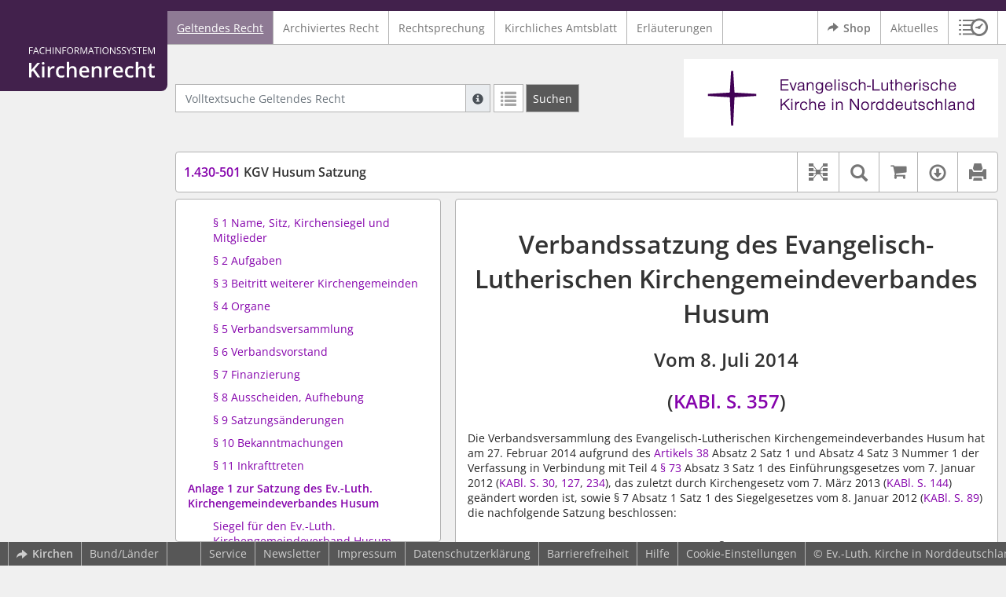

--- FILE ---
content_type: text/html; charset=utf-8
request_url: https://www.kirchenrecht-nordkirche.de/document/30199
body_size: 12823
content:
<!DOCTYPE html>
<html lang="de">
  <head>
    <meta charset="utf-8">
    <meta name="viewport" content="width=device-width, initial-scale=1, shrink-to-fit=no">
    <meta http-equiv="X-UA-Compatible" content="IE=edge">
    <meta name="robots" content="index,follow">
    <title>Geltendes Recht: 1.430-501 KGV Husum Satzung -  Kirchenrecht Online-Nachschlagewerk | Ev.-Luth. Kirche in Norddeutschland</title>

    <link rel="stylesheet" type="text/css" media="all" href="/css/bootstrap.min.css" />
<link rel="stylesheet" type="text/css" media="all" href="/css/styles.css" />
<link rel="stylesheet" type="text/css" media="screen" href="/css/datepicker.css" />
<link rel="stylesheet" type="text/css" media="screen" href="/css/font-awesome.min.css" />
<link rel="stylesheet" type="text/css" media="screen" href="/css/cookieconsent.css" />
<link rel="stylesheet" type="text/css" media="screen" href="/css/bootstrap-pincode-input.css" />

    <link rel="shortcut icon" href="/images/gfx_nordkirche/favicon.ico" />
          <!-- Piwik -->
      <script type="text/plain" data-cookiecategory="statistics">
        var _paq = _paq || [];
        _paq.push(["setDomains", ["*.kirchenrecht-nordkirche.de"]]);
                  _paq.push(['trackPageView']);
                _paq.push(['enableLinkTracking']);
        (function() {
          var u="//wbv-analytics.saltation.de/analytics/";
          _paq.push(['setTrackerUrl', u+'piwik.php']);
          _paq.push(['setSiteId', 18]);
          var d=document, g=d.createElement('script'), s=d.getElementsByTagName('script')[0];
          g.type='text/javascript'; g.async=true; g.defer=true; g.src=u+'piwik.js'; s.parentNode.insertBefore(g,s);
        })();
      </script>
      <!-- End Piwik Code -->
      </head>
  <body class="NORDKIRCHE">
    <header class="container-fluid headerWrap">
      <div class="topBar"></div>
      <div class="row headerNavigationWrap">
        <div class="col-lg-2 d-none d-lg-flex columnLogo">
          <div class="sideHeaderWrap">
            <div class="sideHeader d-none d-lg-block">
                              <span class="logo"><span class="sr-only">Logo Fachinformationssystem Kirchenrecht</span></span>
                          </div>
          </div>
        </div>
        <div class="col-12 col-lg-10 col-xxl-8 columnNav">
          <div class="container-xl">
                          <div class="contentHeader">
                <div class="navMain d-print-none">
                  <nav class="navbar navbar-expand-lg navbar-light" aria-label="Hauptnavigation">

      <a class="navbar-brand d-lg-none">Fachinformationssystem Kirchenrecht</a>
  
  <button class="navbar-toggler"
          type="button"
          data-toggle="collapse"
          data-target="#navMain"
          aria-controls="navMain"
          aria-expanded="false"
          aria-label="Zeige Hauptnavigation">
    <span class="navbar-toggler-icon"></span>
  </button>

  <div class="collapse navbar-collapse" id="navMain">
    <ul class="nav navbar-nav mr-auto">
            <li class="nav-item active">
              <a class="nav-link" href="/list/geltendes_recht" aria-current="true">Geltendes Recht</a>
          </li>
      <li class="nav-item ">
              <a class="nav-link" href="/list/archiviertes_recht" >Archiviertes Recht</a>
          </li>
      <li class="nav-item ">
              <a class="nav-link" href="/list/rechtsprechung" >Rechtsprechung</a>
          </li>
      <li class="nav-item ">
              <a class="nav-link" href="/list/kirchliches_amtsblatt" >Kirchliches Amtsblatt</a>
          </li>
      <li class="nav-item ">
              <a class="nav-link" href="/list/begruendung" >Erläuterungen</a>
          </li>
  


<script type="text/javascript">
  var current_group_id = 'geltendes_recht'
</script>

    </ul>
    <ul class="nav navbar-nav navbar-right ml-auto">
              <li class="">
                      <a class="external"  target="_blank"   href="https://kirchenrecht-nordkirche.shop" >
              <span class="externalIcon" aria-hidden="true"></span>              Shop
            </a>
                  </li>
              <li class="">
                      <a class=""   href="/document/aktuelles" >
                            Aktuelles
            </a>
                  </li>
                  <li class="linkHistoryModalWrap">
        <a href="#historyModal"
           title="Sitzungsverlauf"
           class="btnMeinKirchenrecht"
           data-toggle="modal"
           data-target="#historyModal"
           aria-haspopup="dialog"
           aria-label="Sitzungsverlauf im Modal öffnen"
           role="button">
          <span class="icon-btn_meinKirchenrecht" aria-hidden="true"></span>
          <span class="sr-only">Sitzungsverlauf im Modal öffnen</span>
        </a>
      </li>
          </ul>
  </div>
</nav>

                </div>
              </div>
                      </div>
        </div>
        <div class="col-xxl-2 d-none d-xxl-flex columnSpacer"></div>
      </div>

    </header>

    <main class="container-fluid">
      <div class="row headerContentWrap">
        <div class="col-lg-2 d-none d-lg-flex"></div>
        <div class="col-12 col-lg-10 col-xxl-8 d-flex">
          <div class="container-xl my-auto">
            <div class="row">
              <div class="col-6 d-flex">
                                                  <form class="searchForm" role="search" action="/search/geltendes_recht" method="POST">
  <div class="input-group input-group-sm">
    <label for="searchword" class="sr-only">Volltextsuche Geltendes Recht</label>
    <input type="text" id="searchword" class="form-control typeahead" name="searchword" placeholder="Volltextsuche Geltendes Recht" value="" />
    <div class="input-group-append">
      <button class="input-group-text searchTooltip mr-1" aria-label="Hilfe zur Suche" aria-describedby="searchExplanation">
        <span class="glyphicon glyphicon-info-sign" aria-hidden="true"></span>
        <span class="searchTooltipContent" style="display:none">
          <span class="d-block mb-2">
            Suche mit Platzhalter "*", Bsp. Pfarrer*, findet auch: "Pfarrerinitiative" oder "Pfarrerausschuss".
          </span>
          <span class="d-block mb-2">
            Weitere Suchoperatoren finden Sie in unserer Hilfe.
          </span>
        </span>
      </button>
      <div id="searchExplanation" class="sr-only">
        <p>
          Suche mit Platzhalter "*", Bsp. Pfarrer*, findet auch: "Pfarrerinitiative" oder "Pfarrerausschuss".
        </p>
        <p>
          Weitere Suchoperatoren finden Sie in unserer Hilfe.
        </p>
      </div>
      <a href="/search/geltendes_recht"
         class="btn btn-default btnContainsGlyphicon mr-1"
         aria-label="Letzte Trefferliste"
         title="Letzte Trefferliste">
        <span class="glyphicon glyphicon-list" aria-hidden="true"></span>
      </a>
      <button type="submit"
              class="btn btn-default btn-neutral btn-search"
              aria-label="Suchen">
        <span class="label d-none d-md-block">Suchen</span>
        <span class="glyphicon glyphicon-search d-md-none" aria-hidden="true"></span>
      </button>
      <input type="hidden" name="current" value="current" />
      <input type="hidden" name="organizations[]" value="NORDKIRCHE" />
    </div>
  </div>
</form>

                                              </div>
              <div class="col-6 d-flex">
                <div class="churchLogo my-auto ml-auto">
                  <p class="m-0">
                    <a title="zur Webseite der Nordkirche" href="https://www.nordkirche.de/" style="width: 100%" ><span class="sr-only">Logo Ev.-Luth. Kirche in Norddeutschland</span></a>
                                      </p>
                </div>
                <div class="churchTitle my-auto ml-auto">
                                      <a title="zur Webseite der Nordkirche" href="https://www.nordkirche.de/" target="_blank">
                      Ev.-Luth. Kirche in Norddeutschland
                    </a>
                                  </div>
              </div>
            </div>
          </div>
        </div>
        <div class="col-xxl-2 d-none d-xxl-flex"></div>
      </div>
      <div class="row headerContentBackgroundWrap"></div>

      <div class="row mainContentWrap">
        <div class="col-lg-2"></div>
        <div class="col-xs-12 col-lg-10 col-xxl-8">
          <div class="container-xl mainContent">
                  <div class="row navigationInfoWrap showSuccess">
      <div class="col-md-12">
        <div class="card">
          <div class="card-body navigationInfo p-0">
            <nav class="navbar navbar-default navbar-expand-sm navbar-ordernav first d-print-none" aria-label="1.430-501 KGV Husum Satzung">
              <div class="documentTitle px-0 col-sm-6">
                <h2 title="1.430-501 KGV Husum Satzung"><a href="#"><span class="highlight">1.430-501</span> KGV Husum Satzung</a></h2>
              </div>
                              <div class="collapse navbar-collapse"
     id="subnavigationCollapse"
     aria-label="Werkzeugleiste"
     role="toolbar">
  <ul class="nav navbar-nav navbar-right ml-auto">
              <li class="nav-item click-toggle d-xl-none documentTocButton">
        <button type="button"
           title="Inhaltsverzeichnis"
           class="nav-link"
           data-toggle="collapse"
           data-target="#documentToc"
           aria-controls="documentToc"
           aria-expanded="false">
          <span class="glyphicon glyphicon-list" aria-hidden="true"></span>
          <span class="sr-only">Inhaltsverzeichnis</span>
        </a>
      </li>
                  <li class="nav-item documentLinkViewButton">
                  <a href="/document/30199/links"
             title="Dokument-Beziehungen"
             class="nav-link"
             data-toggle="modal"
             data-target="#documentLinksModal"
             role="button"
             aria-haspopup="dialog">
            <span class="glyphicon glyphicon-document-links" aria-hidden="true"></span>
            <span class="sr-only">Dokument-Beziehungen</span>
          </a>
              </li>
              <li class="nav-item dropdown py-0 documentSearchButton">
        <button class="nav-link dropdown-toggle"
                title="Textsuche im Dokument"
                type="button"
                data-toggle="dropdown"
                data-reference="#documentContent"
                aria-controls="documentSearchBar"
                aria-expanded="false">
          <span class="glyphicon glyphicon-search" aria-hidden="true"></span>
          <span class="sr-only">Textsuche im Dokument</span>
        </button>
        <div id="documentSearchBar"
     class="dropdown-menu dropdown-menu-right documentSearch py-0"
     onclick="event.stopPropagation()">
  <form class="form-group row m-0">
    <div class="col-sm-12 d-flex">
      <div class="d-flex align-items-center">
        <label for="documentFullTextSearch" class="documentSearchText sr-only my-0 mr-2">Dokument-Volltextsuche</label>
      </div>
      <div class="actionWrap d-flex ml-auto align-items-center">
        <div class="input-group">
          <input type="text"
                  id="documentFullTextSearch"
                  class="form-control form-control-sm documentSearchInput"
                  placeholder="Dokument-Volltextsuche">
          <div class="input-group-append">
            <button type="submit"
                    class="btn btn-sm icon"
                    aria-label="Suchen">
              <span class="glyphicon glyphicon-search" aria-hidden="true"></span>
              <span class="sr-only">Suchen</span>
            </button>
          </div>
        </div>
        <button type="button"
                id="documentSearchNext"
                title="Nächster Treffer im Dokument"
                aria-label="Nächster Treffer im Dokument">
          <span class="glyphicon glyphicon glyphicon-chevron-down" aria-hidden="true"></span>
          <span class="sr-only">Nächster Treffer im Dokument</span>
        </button>
        <button type="button"
                id="documentSearchPrev"
                title="Vorheriger Treffer im Dokument"
                aria-label="Vorheriger Treffer im Dokument">
          <span class="glyphicon glyphicon glyphicon-chevron-up" aria-hidden="true"></span>
          <span class="sr-only">Vorheriger Treffer im Dokument</span>
        </button>
      </div>
    </div>
  </form>
</div>
      </li>
              <li class="nav-item documentCartButton">
        <a href="https://kirchenrecht-nordkirche.shop/PdfCollection/init/article/ekn-354516"
           title="Auf kirchenrecht.shop bestellen"
           class="nav-link"
           target="_blank">
          <i class="fa fa-shopping-cart"></i>
          <span class="sr-only">Auf kirchenrecht.shop bestellen</span>
        </a>
      </li>
              <li class="nav-item dropdown documentDownloadButton">
        <button class="nav-link dropdown-toggle"
                title="Verfügbare E-Book-Formate"
                type="button"
                data-toggle="dropdown"
                aria-controls="documentDownload"
                aria-expanded="false">
          <span class="glyphicon glyphicon-download" aria-hidden="true"></span>
          <span class="sr-only">Verfügbare E-Book-Formate</span>
        </button>
        <div id="documentDownload" class="dropdown-menu dropdown-menu-right wokrlistsuccess">
  <ul role="presentation">
          <li>
        <a href="/pdf/30199.pdf" class="dropdown-item" target="_blank" title="Download PDF">Download als PDF</a>
      </li>
              <li>
        <a href="/word/30199.doc" class="dropdown-item" title="Download Word (ab 2003)">Download als Word (ab 2003)</a>
      </li>
              <li>
        <a href="/word/pandoc/30199.doc" class="dropdown-item" title="Download Word (docx)">Download als Word (docx)</a>
      </li>
      <li>
        <a href="/word/pandoc_no_subscript/30199.doc" class="dropdown-item" title="Download Word (docx) Ohne Satzzahlen">Download als Word (docx) Ohne Satzzahlen</a>
      </li>
              <li>
        <a href="/epub/30199.epub" class="dropdown-item" title="Download ePub">Download als ePub</a>
      </li>
              <li>
        <a href="/epub_simple/30199.epub" class="dropdown-item" title="Download ePub (Tolino)">Download als ePub (Tolino)</a>
      </li>
              <li>
        <a href="/epub/30199.mobi" class="dropdown-item" title="Download Mobi (Kindle)">Download als Mobi (Kindle)</a>
      </li>
      </ul>
</div>
      </li>
              <li class="nav-item documentPrintButton">
        <a title="Drucken" class="nav-link" href="/pdf/30199.pdf" target="_blank">
          <span class="glyphicon glyphicon-print"></span>
        </a>
      </li>
      </ul>
</div>
                          </nav>
          </div>
        </div>
      </div>
            <div id="documentRelation" class="col-md-8 documentRelation collapse">
  <div class="card">
    <div class="card-body">
      <ul role="presentation" class="relatedDocuments">
        <li>Gesamterläuterungen:
          <ul>
                          <li>-</li>
                      </ul>
        </li>

        <li>Einzelerläuterung:
          <ul>
                          <li>-</li>
                      </ul>
        </li>
      </ul>
    </div>
  </div>
</div>

    </div>
  
  <div class="row">
          <nav class="col-xl-4" aria-label="Dokument Inhaltsverzeichnis">
  <div class="card collapse d-print-none mb-2" id="documentToc" data-toggle="false">
      <div class="card-body documentTocPanel">
        <div class="navbar documentToc" role="complementary">
          <ul>
   <li class="section level_4"><a href="#s00000129" title="§ 1 Name, Sitz, Kirchensiegel und Mitglieder">§ 1 Name, Sitz, Kirchensiegel und Mitglieder</a></li>
   <li class="section level_4"><a href="#s00000128" title="§ 2 Aufgaben">§ 2 Aufgaben</a></li>
   <li class="section level_4"><a href="#s00000127" title="§ 3 Beitritt weiterer Kirchengemeinden">§ 3 Beitritt weiterer Kirchengemeinden</a></li>
   <li class="section level_4"><a href="#s00000126" title="§ 4 Organe">§ 4 Organe</a></li>
   <li class="section level_4"><a href="#s00000125" title="§ 5 Verbandsversammlung">§ 5 Verbandsversammlung</a></li>
   <li class="section level_4"><a href="#s00000124" title="§ 6 Verbandsvorstand">§ 6 Verbandsvorstand</a></li>
   <li class="section level_4"><a href="#s00000115" title="§ 7 Finanzierung">§ 7 Finanzierung</a></li>
   <li class="section level_4"><a href="#s00000114" title="§ 8 Ausscheiden, Aufhebung">§ 8 Ausscheiden, Aufhebung</a></li>
   <li class="section level_4"><a href="#s00000112" title="§ 9 Satzungsänderungen">§ 9 Satzungsänderungen</a></li>
   <li class="section level_4"><a href="#s00000111" title="§ 10 Bekanntmachungen">§ 10 Bekanntmachungen</a></li>
   <li class="section level_4"><a href="#s00000110" title="§ 11 Inkrafttreten">§ 11 Inkrafttreten</a></li>
   <li class="section level_1"><a href="#s00000116" title="Anlage 1 zur Satzung des Ev.-Luth. Kirchengemeindeverbandes Husum">Anlage 1 zur Satzung des Ev.-Luth. Kirchengemeindeverbandes Husum</a></li>
   <li class="section level_4"><a href="#s00000119" title="Siegel für den Ev.-Luth.  Kirchengemeindeverband Husum">Siegel für den Ev.-Luth.  Kirchengemeindeverband Husum</a></li>
   <li class="section level_1"><a href="#s00000120" title="Anlage 2 zur Satzung des Ev.-Luth. Kirchengemeindeverbandes Husum">Anlage 2 zur Satzung des Ev.-Luth. Kirchengemeindeverbandes Husum</a></li>
   <li class="section level_4"><a href="#s00000123" title="Liste der Verbandsmitglieder">Liste der Verbandsmitglieder</a></li>
</ul>
        </div>
    </div>
  </div>
</nav>
    
    <div class="col-xl-8">
      <div class="card">
        <div id="documentContent" class="card-body documentContent ">
                    <span xmlns:epub="http://www.idpf.org/2007/ops" class="no-height"><a class="internal" id="top">.</a></span><h1 xmlns:epub="http://www.idpf.org/2007/ops" class="chapter_title center text-center">Verbandssatzung des Evangelisch-Lutherischen Kirchengemeindeverbandes Husum</h1><h2 xmlns:epub="http://www.idpf.org/2007/ops" class="chapter_subtitle center text-center">Vom 8. Juli 2014</h2><h2 xmlns:epub="http://www.idpf.org/2007/ops" class="chapter_subtitle center text-center">(<a href="/kabl/30135.pdf#page=5" target="_blank">KABl. S. 357</a>)</h2><span xmlns:epub="http://www.idpf.org/2007/ops" class="no-height"><a class="internal" id="s00000102">#</a></span><div xmlns:epub="http://www.idpf.org/2007/ops" class="para"></div><span xmlns:epub="http://www.idpf.org/2007/ops" class="no-height"><a class="internal" id="s00000103">#</a></span><span xmlns:epub="http://www.idpf.org/2007/ops" class="no-height"><a class="internal" id="s00000104">#</a></span><span xmlns:epub="http://www.idpf.org/2007/ops" class="no-height"><a class="internal" id="s00000133">#</a></span><div xmlns:epub="http://www.idpf.org/2007/ops" class="para">Die Verbandsversammlung des Evangelisch-Lutherischen Kirchengemeindeverbandes Husum hat am 27. Februar 2014 aufgrund des <a href="/document/24017#s00000106" data-document-id="24017">Artikels 38</a> Absatz 2 Satz 1 und Absatz 4 Satz 3 Nummer 1 der Verfassung in Verbindung mit Teil 4 <a href="/document/24190#s00000860" data-document-id="24190">&sect; 73</a> Absatz 3 Satz 1 des Einf&uuml;hrungsgesetzes vom 7. Januar 2012 (<a href="/kabl/24161.pdf#page=30" target="_blank">KABl. S. 30</a>, <a href="/kabl/24718.pdf#page=27" target="_blank">127</a>, <a href="/kabl/25573.pdf#page=2" target="_blank">234</a>), das zuletzt durch Kirchengesetz vom 7. M&auml;rz 2013 (<a href="/kabl/26800.pdf#page=8" target="_blank">KABl. S. 144</a>) ge&auml;ndert worden ist, sowie &sect; 7 Absatz 1 Satz 1 des Siegelgesetzes vom 8. Januar 2012 (<a href="/kabl/24161.pdf#page=89" target="_blank">KABl. S. 89</a>) die nachfolgende Satzung beschlossen:</div><span xmlns:epub="http://www.idpf.org/2007/ops" class="section_end 00000133"></span><span xmlns:epub="http://www.idpf.org/2007/ops" class="no-height"><a class="internal" id="s00000129">#</a></span><h4 xmlns:epub="http://www.idpf.org/2007/ops" class="section4_title">&sect; 1<br/>Name, Sitz, Kirchensiegel und Mitglieder</h4><div xmlns:epub="http://www.idpf.org/2007/ops" class="para"><span class="randnr">
					(
					1
					)
				</span><span class="subscript"> 1&nbsp;</span>Der Kirchengemeindeverband f&uuml;hrt die Bezeichnung &bdquo;Evangelisch-Lutherischer Kirchengemeindeverband Husum&ldquo;. <span class="subscript"> 2&nbsp;</span>Er hat seinen Sitz in Husum. </div><div xmlns:epub="http://www.idpf.org/2007/ops" class="para"><span class="randnr">
					(
					2
					)
				</span><span class="subscript"> 1&nbsp;</span>Der Kirchengemeindeverband f&uuml;hrt ein Kirchensiegel mit einem Segelschiff auf Wellen als Siegelbild. <span class="subscript"> 2&nbsp;</span>Das genaue Siegelbild ergibt sich aus der <a href="#s00000116">Anlage 1</a>, die Bestandteil dieser Satzung ist.</div><div xmlns:epub="http://www.idpf.org/2007/ops" class="para"><span class="randnr">
					(
					3
					)
				</span><span class="subscript"> 1&nbsp;</span>Mitglieder des Kirchengemeindeverbandes (im Folgenden: Verbandsmitglieder genannt) sind die aus der <a href="#s00000120">Anlage 2</a> ersichtlichen Kirchengemeinden. <span class="subscript"> 2&nbsp;</span>Die jeweils g&uuml;ltige Liste der Verbandsmitglieder (<a href="#s00000120">Anlage 2</a>) ist Bestandteil dieser Satzung.</div><span xmlns:epub="http://www.idpf.org/2007/ops" class="section_end 00000129"></span><span xmlns:epub="http://www.idpf.org/2007/ops" class="no-height"><a class="internal" id="s00000128">#</a></span><h4 xmlns:epub="http://www.idpf.org/2007/ops" class="section4_title">&sect; 2<br/>Aufgaben</h4><div xmlns:epub="http://www.idpf.org/2007/ops" class="para"><span class="randnr">
					(
					1
					)
				</span><span class="subscript"> 1&nbsp;</span>Mittels des Kirchengemeindeverbandes erf&uuml;llen die Verbandsmitglieder einen Teil ihres diakonischen Auftrages als Dienst christlicher Liebe an allen Menschen. <span class="subscript"> 2&nbsp;</span>&Uuml;ber den Kirchengemeindeverband b&uuml;ndeln die Verbandsmitglieder ihre Arbeit im Bereich der pflegenden Diakonie in Husum, indem sie sich an der Arbeit der Pflegediakonie Nordfriesland gGmbH beteiligen. <span class="subscript"> 3&nbsp;</span>Der Kirchengemeindeverband h&auml;lt den gemeinsamen Gesch&auml;ftsanteil der Verbandsmitglieder an dieser Gesellschaft und &uuml;bt die sich daraus ergebenden Rechte und Pflichten aus.</div><div xmlns:epub="http://www.idpf.org/2007/ops" class="para"><span class="randnr">
					(
					2
					)
				</span> Eine Erweiterung oder Ver&auml;nderung der Aufgaben bedarf der Zustimmung s&auml;mtlicher Verbandsmitglieder.</div><span xmlns:epub="http://www.idpf.org/2007/ops" class="section_end 00000128"></span><span xmlns:epub="http://www.idpf.org/2007/ops" class="no-height"><a class="internal" id="s00000127">#</a></span><h4 xmlns:epub="http://www.idpf.org/2007/ops" class="section4_title">&sect; 3<br/>Beitritt weiterer Kirchengemeinden</h4><div xmlns:epub="http://www.idpf.org/2007/ops" class="para"><span class="randnr">
					(
					1
					)
				</span> Voraussetzung f&uuml;r den Beitritt weiterer Kirchengemeinden ist ein Antrag der jeweiligen Kirchengemeinde sowie die Zustimmung s&auml;mtlicher Verbandsmitglieder.</div><div xmlns:epub="http://www.idpf.org/2007/ops" class="para"><span class="randnr">
					(
					2
					)
				</span> Weitere Voraussetzung f&uuml;r den Anschluss einer Kirchengemeinde ist, dass mehr als die H&auml;lfte der Gemeindeglieder auf dem Gebiet der Stadt Husum wohnen.</div><span xmlns:epub="http://www.idpf.org/2007/ops" class="section_end 00000127"></span><span xmlns:epub="http://www.idpf.org/2007/ops" class="no-height"><a class="internal" id="s00000126">#</a></span><h4 xmlns:epub="http://www.idpf.org/2007/ops" class="section4_title">&sect; 4<br/>Organe</h4><div xmlns:epub="http://www.idpf.org/2007/ops" class="para"><span class="randnr">
					(
					1
					)
				</span> Die Organe des Kirchengemeindeverbandes sind die Verbandsversammlung und der Verbandsvorstand.</div><div xmlns:epub="http://www.idpf.org/2007/ops" class="para"><span class="randnr">
					(
					2
					)
				</span> F&uuml;r die Organe des Kirchengemeindeverbandes gelten die Vorschriften der Kirchengemeindeordnung &uuml;ber die Gesch&auml;ftsf&uuml;hrung des Kirchengemeinderates entsprechend, wenn nicht in der Kirchengemeindeordnung etwas anderes bestimmt ist.</div><div xmlns:epub="http://www.idpf.org/2007/ops" class="para"><span class="randnr">
					(
					3
					)
				</span><span class="subscript"> 1&nbsp;</span>Die Amtszeit der Mitglieder dieser Organe richtet sich nach der Amtszeit der Kirchengemeinder&auml;te. <span class="subscript"> 2&nbsp;</span>Sie endet mit der Neukonstituierung der Organe des Kirchengemeindeverbandes in der nachfolgenden Wahlperiode.</div><span xmlns:epub="http://www.idpf.org/2007/ops" class="section_end 00000126"></span><span xmlns:epub="http://www.idpf.org/2007/ops" class="no-height"><a class="internal" id="s00000125">#</a></span><h4 xmlns:epub="http://www.idpf.org/2007/ops" class="section4_title">&sect; 5<br/>Verbandsversammlung</h4><div xmlns:epub="http://www.idpf.org/2007/ops" class="para"><span class="randnr">
					(
					1
					)
				</span> Die Verbandsversammlung besteht aus jeweils einem Pastor bzw. einer Pastorin und jeweils zwei ehrenamtlichen Mitgliedern der Kirchengemeinder&auml;te der Verbandsmitglieder. </div><div xmlns:epub="http://www.idpf.org/2007/ops" class="para"><span class="randnr">
					(
					2
					)
				</span><span class="subscript"> 1&nbsp;</span>Die Verbandsversammlung tritt nach Bedarf, mindestens jedoch einmal im Jahr zusammen. <span class="subscript"> 2&nbsp;</span>Sie muss zusammentreten, wenn die Mehrheit ihrer Mitglieder, der Verbandsvorstand oder mindestens ein Verbandsmitglied dies durch seinen Kirchengemeinderat unter Angabe des Beratungsgegenstandes verlangt.</div><div xmlns:epub="http://www.idpf.org/2007/ops" class="para"><span class="randnr">
					(
					3
					)
				</span><span class="subscript"> 1&nbsp;</span>Die Verbandsversammlung ber&auml;t die Themen, die in der Gesellschafterversammlung der Pflegediakonie Nordfriesland gGmbH behandelt werden sollen, und entscheidet in allen wesentlichen, grunds&auml;tzlichen oder konzeptionellen Angelegenheiten &uuml;ber das Stimmverhalten des Kirchengemeindeverbandes. <span class="subscript"> 2&nbsp;</span>Die Vertretung des Kirchengemeindeverbandes in der Gesellschafterversammlung der Pflegediakonie Nordfriesland gGmbH &uuml;bt ihr Amt im Rahmen dieser Beschl&uuml;sse aus.</div><span xmlns:epub="http://www.idpf.org/2007/ops" class="section_end 00000125"></span><span xmlns:epub="http://www.idpf.org/2007/ops" class="no-height"><a class="internal" id="s00000124">#</a></span><h4 xmlns:epub="http://www.idpf.org/2007/ops" class="section4_title">&sect; 6<br/>Verbandsvorstand</h4><div xmlns:epub="http://www.idpf.org/2007/ops" class="para"><span class="randnr">
					(
					1
					)
				</span><span class="subscript"> 1&nbsp;</span>Der Verbandsvorstand besteht aus zwei Mitgliedern. <span class="subscript"> 2&nbsp;</span>Er wird aus der Mitte der Verbandsversammlung gew&auml;hlt. </div><div xmlns:epub="http://www.idpf.org/2007/ops" class="para"><span class="randnr">
					(
					2
					)
				</span><span class="subscript"> 1&nbsp;</span>Der Verbandsvorstand f&uuml;hrt die laufenden Gesch&auml;fte des Kirchengemeindeverbandes, vertritt den Kirchengemeindeverband im Rechtsverkehr, besetzt die Stellen f&uuml;r Mitarbeiterinnen und Mitarbeiter des Kirchengemeindeverbandes und f&uuml;hrt die Aufsicht (<a href="/document/24017#s00000106" data-document-id="24017">Arti</a><a href="/document/24017#s00000106" data-document-id="24017">kel 38</a> Absatz 6 Satz 3 der Verfassung). <span class="subscript"> 2&nbsp;</span>Er unterrichtet die Verbandsversammlung nach Bedarf, mindestens jedoch einmal j&auml;hrlich &uuml;ber die Lage und Entwicklung des Verbandes.</div><div xmlns:epub="http://www.idpf.org/2007/ops" class="para"><span class="randnr">
					(
					3
					)
				</span> Der Verbandsvorstand wird erm&auml;chtigt, eines seiner Mitglieder mit der F&uuml;hrung der laufenden Gesch&auml;fte zu beauftragen (<a href="/document/24190#s00000864" data-document-id="24190">&sect; 77</a> Absatz 3 Satz 1 Kirchengemeindeordnung).</div><div xmlns:epub="http://www.idpf.org/2007/ops" class="para"><span class="randnr">
					(
					4
					)
				</span><span class="subscript"> 1&nbsp;</span>Das vorsitzende Mitglied des Verbandsvorstandes, im Verhinderungsfall das stellvertretende vorsitzende Mitglied, vertritt den Kirchengemeindeverband in der Gesellschafterversammlung der Pflegediakonie Nordfriesland gGmbH. <span class="subscript"> 2&nbsp;</span>Der Gesellschaftervertreter ist an Weisungen der Verbandsversammlung betreffend das Stimmverhalten in der Gesellschafterversammlung gebunden.</div><div xmlns:epub="http://www.idpf.org/2007/ops" class="para"><span class="randnr">
					(
					5
					)
				</span><span class="subscript"> 1&nbsp;</span>Au&szlig;erhalb der Tagungen der Verbandsversammlung nimmt in dringenden F&auml;llen das vorsitzende Mitglied des Verbandsvorstandes, im Verhinderungsfall das stellvertretende vorsitzende Mitglied, die Aufgaben der Verbandsversammlung wahr, wenn die Ma&szlig;nahmen unaufschiebbar und eine rechtzeitige Einberufung der Verbandsversammlung nicht m&ouml;glich ist. <span class="subscript"> 2&nbsp;</span>Die Verbandsversammlung ist zu unterrichten und kann die Ma&szlig;nahme mit Wirkung f&uuml;r die Zukunft aufheben oder &auml;ndern. </div><span xmlns:epub="http://www.idpf.org/2007/ops" class="section_end 00000124"></span><span xmlns:epub="http://www.idpf.org/2007/ops" class="no-height"><a class="internal" id="s00000115">#</a></span><h4 xmlns:epub="http://www.idpf.org/2007/ops" class="section4_title">&sect; 7<br/>Finanzierung</h4><div xmlns:epub="http://www.idpf.org/2007/ops" class="para"><span class="randnr">
					(
					1
					)
				</span><span class="subscript"> 1&nbsp;</span>Die Finanzierung des Kirchengemeindeverbandes erfolgt durch Umlagen von den Verbandsmitgliedern. <span class="subscript"> 2&nbsp;</span>Der Beschluss &uuml;ber die H&ouml;he der Umlage der Verbandsmitglieder (<a href="/document/24190#s00000862" data-document-id="24190">&sect; 75</a> Absatz 3 Nummer 5 Kirchengemeindeordnung) bedarf einer Mehrheit von drei Vierteln der Mitglieder der Verbandsversammlung.</div><div xmlns:epub="http://www.idpf.org/2007/ops" class="para"><span class="randnr">
					(
					2
					)
				</span><span class="subscript"> 1&nbsp;</span>Die Umlage wird zu gleichen Teilen von den Verbandsmitgliedern aufgebracht. <span class="subscript"> 2&nbsp;</span>Zahlungen sind auf Anforderung zu leisten. <span class="subscript"> 3&nbsp;</span>Die Verbandsversammlung kann einen am Jahresanfang zu zahlenden Festbetrag festlegen. </div><span xmlns:epub="http://www.idpf.org/2007/ops" class="section_end 00000115"></span><span xmlns:epub="http://www.idpf.org/2007/ops" class="no-height"><a class="internal" id="s00000114">#</a></span><h4 xmlns:epub="http://www.idpf.org/2007/ops" class="section4_title">&sect; 8<br/>Ausscheiden, Aufhebung</h4><div xmlns:epub="http://www.idpf.org/2007/ops" class="para"><span class="randnr">
					(
					1
					)
				</span> Das Ausscheiden durch ein Verbandsmitglied ist schriftlich mit einer Frist von einem Jahr zum Jahresende dem Verbandsvorstand gegen&uuml;ber zu erkl&auml;ren.</div><div xmlns:epub="http://www.idpf.org/2007/ops" class="para"><span class="randnr">
					(
					2
					)
				</span><span class="subscript"> 1&nbsp;</span>Verbandsmitglieder, die aufgrund K&uuml;ndigung aus dem Kirchengemeindeverband ausscheiden, haben keinen Anspruch auf eine anteilige &Uuml;bertragung des Gesellschaftsanteils des Kirchengemeindeverbandes an der Pflegediakonie Nordfriesland gGmbH. <span class="subscript"> 2&nbsp;</span>Sie haben auch keinen Anspruch auf einen entsprechenden Geldausgleich. <span class="subscript"> 3&nbsp;</span>Von dem sonstigen Verm&ouml;gen des Kirchengemeindeverbandes k&ouml;nnen sie einen Anteil beanspruchen, der sich ergibt, wenn das Gesamtverm&ouml;gen nach Abzug etwaiger Verbindlichkeiten durch die Zahl der Verbandsmitglieder geteilt wird.</div><div xmlns:epub="http://www.idpf.org/2007/ops" class="para"><span class="randnr">
					(
					3
					)
				</span><span class="subscript"> 1&nbsp;</span>&Uuml;ber die Verm&ouml;gensauseinandersetzung ist sp&auml;testens drei Monate vor Ausscheiden aus dem Kirchengemeindeverband eine schriftliche Vereinbarung zwischen dem ausscheidenden Verbandsmitglied und dem Kirchengemeindeverband zu treffen. <span class="subscript"> 2&nbsp;</span>Die Vereinbarung kommt durch gleichlautende Beschl&uuml;sse der Verbandsversammlung und des Kirchengemeinderates des ausscheidenden Verbandsmitgliedes zustande. <span class="subscript"> 3&nbsp;</span>Kommt es zu keiner Vereinbarung nach Satz 1 so entscheidet der Kirchenkreisrat.</div><div xmlns:epub="http://www.idpf.org/2007/ops" class="para"><span class="randnr">
					(
					4
					)
				</span><span class="subscript"> 1&nbsp;</span>Die Aufhebung des Kirchengemeindeverbandes bedarf eines einstimmigen Beschlusses der Verbandsversammlung sowie der Zustimmung s&auml;mtlicher Verbandsmitglieder, soweit sie nicht durch schriftlichen Vertrag zwischen den Verbandsmitgliedern vereinbart wird. <span class="subscript"> 2&nbsp;</span>Sie darf nur zum Jahresende erfolgen. <span class="subscript"> 3&nbsp;</span>Absatz 3 gilt entsprechend.</div><div xmlns:epub="http://www.idpf.org/2007/ops" class="para"><span class="randnr">
					(
					5
					)
				</span><span class="subscript"> 1&nbsp;</span>Verringert sich die Zahl der Verbandsmitglieder auf ein Mitglied, so ist der Kirchengemeindeverband im Zeitpunkt des Wirksamwerdens des letzten vorhergehenden Austritts aufgehoben. <span class="subscript"> 2&nbsp;</span>Absatz 3 gilt entsprechend. </div><span xmlns:epub="http://www.idpf.org/2007/ops" class="section_end 00000114"></span><span xmlns:epub="http://www.idpf.org/2007/ops" class="no-height"><a class="internal" id="s00000112">#</a></span><h4 xmlns:epub="http://www.idpf.org/2007/ops" class="section4_title">&sect; 9<br/>Satzungs&auml;nderungen</h4><div xmlns:epub="http://www.idpf.org/2007/ops" class="para"><span class="randnr">
					(
					1
					)
				</span> Ein Beschluss &uuml;ber die &Auml;nderung der Verbandssatzung bedarf der Zustimmung von drei Vierteln der Mitglieder der Verbandsversammlung. </div><div xmlns:epub="http://www.idpf.org/2007/ops" class="para"><span class="randnr">
					(
					2
					)
				</span><span class="subscript"> 1&nbsp;</span>&Auml;nderungen der Anlage infolge eines Beitritts nach <a href="#s00000127">&sect; 3</a> oder eines Ausscheidens nach <a href="#s00000114">&sect; 8</a> bed&uuml;rfen keiner weiteren Beschlussfassung durch die Verbandsversammlung. <span class="subscript"> 2&nbsp;</span>In diesen F&auml;llen stellt der Verbandsvorstand nach Wirksamwerden des Anschlusses bzw. des Ausscheidens die ver&auml;nderte g&uuml;ltige Fassung der Anlage fest und ver&ouml;ffentlicht sie.</div><span xmlns:epub="http://www.idpf.org/2007/ops" class="section_end 00000112"></span><span xmlns:epub="http://www.idpf.org/2007/ops" class="no-height"><a class="internal" id="s00000111">#</a></span><h4 xmlns:epub="http://www.idpf.org/2007/ops" class="section4_title">&sect; 10<br/>Bekanntmachungen</h4><div xmlns:epub="http://www.idpf.org/2007/ops" class="para"><span class="subscript"> 1&nbsp;</span>Die Verbandssatzung des Kirchengemeindeverbandes einschlie&szlig;lich ihrer &Auml;nderungen ist im Kirchlichen Amtsblatt der Evangelisch-Lutherischen Kirche in Norddeutschland bekannt zu machen. <span class="subscript"> 2&nbsp;</span>F&uuml;r die Bekanntmachung weiterer Satzungen des Kirchengemeindeverbandes gelten die Regelungen der Kirchenkreissatzung des Evangelisch-Lutherischen Kirchenkreises Nordfriesland &uuml;ber die Bekanntmachung von Satzungen entsprechend.</div><span xmlns:epub="http://www.idpf.org/2007/ops" class="section_end 00000111"></span><span xmlns:epub="http://www.idpf.org/2007/ops" class="no-height"><a class="internal" id="s00000110">#</a></span><h4 xmlns:epub="http://www.idpf.org/2007/ops" class="section4_title">&sect; 11<br/>Inkrafttreten</h4><div xmlns:epub="http://www.idpf.org/2007/ops" class="para">Diese Satzung tritt am Tage nach der Bekanntmachung im Kirchlichen Amtsblatt der Evangelisch-Lutherischen Kirche in Norddeutschland in Kraft.<span class="footnote"><a href="#down1" title="Zur Fu&szlig;note"><sup>1</sup></a><span><a class="internal" id="up1">#</a></span></span></div><span xmlns:epub="http://www.idpf.org/2007/ops" class="section_end 00000110"></span><span xmlns:epub="http://www.idpf.org/2007/ops" class="section_end 00000104"></span><span xmlns:epub="http://www.idpf.org/2007/ops" class="section_end 00000103"></span><span xmlns:epub="http://www.idpf.org/2007/ops" class="section_end 00000102"></span><span xmlns:epub="http://www.idpf.org/2007/ops" class="no-height"><a class="internal" id="s00000116">#</a></span><h1 xmlns:epub="http://www.idpf.org/2007/ops" class="section1_title">Anlage 1<br/>zur Satzung des Ev.-Luth. Kirchengemeindeverbandes Husum</h1><span xmlns:epub="http://www.idpf.org/2007/ops" class="no-height"><a class="internal" id="s00000117">#</a></span><span xmlns:epub="http://www.idpf.org/2007/ops" class="no-height"><a class="internal" id="s00000118">#</a></span><span xmlns:epub="http://www.idpf.org/2007/ops" class="no-height"><a class="internal" id="s00000119">#</a></span><h4 xmlns:epub="http://www.idpf.org/2007/ops" class="section4_title">Siegel<br/>f&uuml;r den Ev.-Luth. <br/>Kirchengemeindeverband Husum</h4><div xmlns:epub="http://www.idpf.org/2007/ops" class="para text-center"><div><img src="/attachment/d5edf909f2ea82db8ff6c7266b28c2b78eed4519" alt="Grafik"/></div></div><span xmlns:epub="http://www.idpf.org/2007/ops" class="section_end 00000119"></span><span xmlns:epub="http://www.idpf.org/2007/ops" class="section_end 00000118"></span><span xmlns:epub="http://www.idpf.org/2007/ops" class="section_end 00000117"></span><span xmlns:epub="http://www.idpf.org/2007/ops" class="section_end 00000116"></span><span xmlns:epub="http://www.idpf.org/2007/ops" class="no-height"><a class="internal" id="s00000120">#</a></span><h1 xmlns:epub="http://www.idpf.org/2007/ops" class="section1_title">Anlage 2<br/>zur Satzung des Ev.-Luth. Kirchengemeindeverbandes Husum</h1><span xmlns:epub="http://www.idpf.org/2007/ops" class="no-height"><a class="internal" id="s00000121">#</a></span><span xmlns:epub="http://www.idpf.org/2007/ops" class="no-height"><a class="internal" id="s00000122">#</a></span><span xmlns:epub="http://www.idpf.org/2007/ops" class="no-height"><a class="internal" id="s00000123">#</a></span><h4 xmlns:epub="http://www.idpf.org/2007/ops" class="section4_title">Liste der Verbandsmitglieder</h4><div xmlns:epub="http://www.idpf.org/2007/ops" class="para"><table style="margin-top:0mm;"><tbody><tr style="vertical-align: top;"><td style="vertical-align: top;" rowspan="1" colspan="1"><div class="para text-center"><span class="bold">Name </span></div></td><td style="vertical-align: top;" rowspan="1" colspan="1"><div class="para text-center"><span class="bold">Anschrift</span></div></td></tr><tr style="vertical-align: top;"><td style="vertical-align: top;" rowspan="1" colspan="1"><div class="para text-justify">Ev.- Luth. Christus-Kirchengemeinde Husum </div></td><td style="vertical-align: top;" rowspan="1" colspan="1"><div class="para text-right">Bonhoefferweg 1, 25813 Husum</div></td></tr><tr style="vertical-align: top;"><td style="vertical-align: top;" rowspan="1" colspan="1"><div class="para text-justify">Ev.- Luth. Kirchengemeinde Friedenskirche Husum </div></td><td style="vertical-align: top;" rowspan="1" colspan="1"><div class="para text-right">Schob&uuml;ller Str. 10, 25813 Husum</div></td></tr><tr style="vertical-align: top;"><td style="vertical-align: top;" rowspan="1" colspan="1"><div class="para text-justify">Ev.- Luth. Kirchengemeinde Husum-R&ouml;demis </div></td><td style="vertical-align: top;" rowspan="1" colspan="1"><div class="para text-right">Alter Kirchenweg 2, 25813 Husum</div></td></tr><tr style="vertical-align: top;"><td style="vertical-align: top;" rowspan="1" colspan="1"><div class="para text-justify">Ev.- Luth. St. Marien-Kirchengemeinde Husum </div></td><td style="vertical-align: top;" rowspan="1" colspan="1"><div class="para text-right">Norderstr. 2, 25813 Husum</div></td></tr><tr style="vertical-align: top;"><td style="vertical-align: top;" rowspan="1" colspan="1"><div class="para text-justify">Ev.- Luth. Kirchengemeinde Vers&ouml;hnungskirche Husum </div></td><td style="vertical-align: top;" rowspan="1" colspan="1"><div class="para text-right">Berliner Str. 72, 25813 Husum</div></td></tr></tbody></table></div><div xmlns:epub="http://www.idpf.org/2007/ops" class="para text-center"></div><span xmlns:epub="http://www.idpf.org/2007/ops" class="section_end 00000123"></span><span xmlns:epub="http://www.idpf.org/2007/ops" class="section_end 00000122"></span><span xmlns:epub="http://www.idpf.org/2007/ops" class="section_end 00000121"></span><span xmlns:epub="http://www.idpf.org/2007/ops" class="section_end 00000120"></span><hr xmlns:epub="http://www.idpf.org/2007/ops"><div xmlns:epub="http://www.idpf.org/2007/ops" class="para"><span><a class="internal" id="down1">#</a></span><span class="footnote"><br/><a href="#up1" title="Zur&uuml;ck">1<span>&nbsp;&uarr;</span></a> <span class="para">Red. Anm.: Die Satzung ist am 2. August 2014 in Kraft getreten.</span></span></div>
        </div>
      </div>
    </div>
  </div>

  <div class="modal fade" id="documentLinksModal" tabindex="-1" role="dialog" aria-hidden="true">
    <div class="modal-dialog modal-xl">
      <div class="modal-content">
        <div class="spinner-border text-secondary" role="status">
          <span class="sr-only">Loading...</span>
        </div>
      </div>
    </div>
  </div>
          </div>
        </div>
        <div class="col-xxl-2"></div>
      </div>
    </main>

          <footer class="container-fluid footerWrap hidden-print" role="contentinfo">
                  <!-- original footer content start -->
          <nav class="navbar navbar-default navbar-expand-sm footerNav" aria-label="Abbinder Navigation">
  <ul class="navbar-nav d-none d-xl-flex">
                  <li class="nav-item"><a class="external"  target="_blank"  title="Kirchenrecht – Ihr Webportal zu den Rechtssammlungen der Evangelischen Kirchen" href="https://www.wbv-kommunikation.de/leistungen/kirchenverwaltung/landeskirchen"><span class="externalIcon" aria-hidden="true"></span>Kirchen</a></li>
                        <li class="nav-item"><a class=""   href="/document/bund">Bund/Länder</a></li>
            </ul>
  <ul class="navbar-nav">
                  <li class="nav-item"><a class=""   href="/document/service">Service</a></li>
                        <li class="nav-item">
          <a href="#newsletterModal"
             data-toggle="modal"
             data-target="#newsletterModal"
             aria-haspopup="dialog"
             role="button">
            Newsletter
          </a>
        </li>
                        <li class="nav-item"><a class=""   href="/document/impressum">Impressum</a></li>
                        <li class="nav-item"><a class=""   href="/document/datenschutz">Datenschutzerklärung</a></li>
                        <li class="nav-item"><a class=""   href="/document/barriefreiheit">Barrierefreiheit</a></li>
                        <li class="nav-item"><a class=""   href="/document/hilfe">Hilfe</a></li>
            </ul>
    <ul class="navbar-nav navCookieSettings">
    <li class="nav-item">
      <a href="#"
         data-cc="c-settings"
         aria-haspopup="dialog"
         role="button">
        Cookie-Einstellungen
      </a>
    </li>
  </ul>
</nav>

                    <div class="footerCopyright">
            <p class="m-0">&copy; Ev.-Luth. Kirche in Norddeutschland (Nordkirche)</p>
          </div>
                    <!-- original footer content end -->
              </footer>
    
    <div class="dialog">
            <div class="modal fade" id="newsletterModal" tabindex="-1" role="dialog" aria-labelledby="newsletterModalLabel" aria-hidden="true">
  <div class="modal-dialog">
    <div class="modal-content">
      <div class="modal-header">
                  <h1 class="modal-title h4" id="newsletterModalLabel"><b>Abonnieren Sie unseren „Newsletter FIS-Kirchenrecht“</b></h1>
                <button type="button" class="close" data-dismiss="modal"><span aria-hidden="true">&times;</span><span class="sr-only">Dialog schließen</span></button>
      </div>

        <div class="modal-body">
          <p>
        Der Newsletter Fachinformationssystem Kirchenrecht der Ev.-Luth. Kirche in Norddeutschland informiert Sie über:
      </p>

      <ul>
        
        
                  </ul>
            das Erscheinen des Kirchlichen Amtsblattes und dessen Inhalte.
          <ul>
        
              </ul>
    
    <ul class="ticks">
              <li>
          <span class="glyphicon glyphicon-ok" aria-hidden="true"></span>
          monatlich
        </li>
        <li>
          <span class="glyphicon glyphicon-ok" aria-hidden="true"></span>
          kostenlos
        </li>
        <li>
          <span class="glyphicon glyphicon-ok" aria-hidden="true"></span>
          jederzeit kündbar
        </li>
          </ul>
  </div>

      
      
              <style type="text/css">

.nl-form-body .element .validation{
  color:#990012;
  display:none;
  font-weight:bold;
}

.nl-form-body .element.invalid .validation{
  display:block !important;
}

.nl-form-body .element.mandatory .first label::after{
  content:"*";
}

.nl-form-body p.descr{
  color:#929292;
  font-size:0.9em;
  line-height:0.9em;
  margin:0 0 0.1em;
  padding:0 0 2px 0;
}

.nl-form-body .first p.descr{
  display:none !important;
}

.nl-form-body .element.invalid input[type=text],.nl-form-body .element.invalid select,.nl-form-body .element.invalid textarea{
  border:solid 1px #990012;
}

</style>

<form id="optin_form_3"  action="https://login.mailingwork.de/optin/optin/execute" method="post" accept-charset="utf-8">
  <div class="nl-form-body modal-body">
    <!-- BEGIN ELEMENTS -->
    <input name="account_id"  value="26224" type="hidden" />
    <input name="account_code"  value="f61JG" type="hidden" />
    <input name="optinsetup_id"  value="1" type="hidden" />
    <input name="optinsetup_code"  value="gHyYG" type="hidden" />
    <input id="fa_4_3" name="ic"  value="" type="hidden" />
    <script> setInterval(function(){ var el=document.getElementById("fa_4_3"); if(el){ if (isNaN(parseInt(el.value)) == true){ el.value = 0; } else{ el.value = parseInt(el.value) + 17; } } }, 1000); </script>

    <div class="element form-group">
      <div id="errorSalutation" class="validation" role="alert" aria-hidden="true">
        Bitte füllen Sie das Pflichtfeld aus.
      </div>
      <div class="first">
        <label for="salutation">Anrede</label>
      </div>
      <div class="second">
        <div>
          <select id="salutation" name="fields[2]" class="form-control" aria-describedby="errorSalutation">
            <option value=""></option>
            <option value="Herr">Herr</option>
            <option value="Frau">Frau</option>
            <option value="keine Anrede">keine Anrede</option>
          </select>
        </div>
      </div>
    </div>
    <div class="element form-group">
      <div id="errorTitle" class="validation" role="alert" aria-hidden="true">
        Bitte füllen Sie das Pflichtfeld aus.
      </div>
      <div class="first">
        <label for="title">Titel</label>
      </div>
      <div class="second">
        <input id="title" name="fields[7]" type="text" value="" class="form-control" placeholder="Titel" aria-describedby="errorTitle"/>
      </div>
    </div>
    <div class="element form-group">
      <div id="errorLastName" class="validation" role="alert" aria-hidden="true">
        Bitte füllen Sie das Pflichtfeld aus.
      </div>
      <div class="first">
        <label for="lastName">Nachname</label>
      </div>
      <div class="second">
        <input id="lastName" name="fields[4]" type="text" value="" class="form-control" placeholder="Nachname" aria-describedby="errorLastName" />
      </div>
    </div>
    <div id="fa_10_3" class="element mandatory form-group">
      <div id="errorMail" class="validation" role="alert" aria-hidden="true">
        Bitte füllen Sie das Pflichtfeld aus.
      </div>
      <div class="first">
        <label for="mail">E-Mail</label>
        <p class="descr py-2">* Pflichtfeld</p>
      </div>
      <div class="second">
        <input id="mail" name="fields[1]" type="email" required value="" class="form-control" placeholder="E-Mail" aria-describedby="errorMail" />
        <p class="descr py-2">* Pflichtfeld</p>
      </div>
    </div>
    <div class="element">
      <p>Bitte geben Sie Ihre E-Mail-Adresse ein, um unseren Newsletter zu abonnieren.</p>
    </div>
    <!-- END ELEMENTS -->
  </div>

  <div class="modal-footer">
    <button type="submit" class="btn btn-primary">Absenden</button>
  </div>
</form>

<script type="text/javascript">
  window.addEventListener("load", function(e){
    document.getElementById("optin_form_3").addEventListener("submit", function(e) {
      var makeValid = function(id) {
        document.getElementById(id).className = "element mandatory";
      };

      var makeInvalid = function(id, msg) {
        document.getElementById(id).className = "element mandatory invalid";
      };

      /* BEGIN ELEMENTS */
      try {
        var validmail = new RegExp("^[a-zA-Z0-9_.\-]+@[a-zA-Z0-9_.\-]+\.[a-zA-Z0-9]{2,13}$");
        var value = document.getElementById("fa_10_3").getElementsByTagName("input")[0].value;

        if (value && !validmail.test(value))
          throw "Bitte füllen Sie das Pflichtfeld aus.";

        if (document.getElementById("fa_10_3").getElementsByTagName("input")[0].value.match(/^s*$/))
          throw "Bitte füllen Sie das Pflichtfeld aus.";

        makeValid("fa_10_3");
      } catch(exception) {
        e.preventDefault();
        makeInvalid("fa_10_3", exception);
      }
      /* END ELEMENTS */
    });
  });
/* BEGIN DTP */
/* END DTP */
</script>
      
      
      
      
      
      
          </div>
  </div>
</div>


      
      
              <div class="floatingButtonWrap d-none d-lg-block">
          <a href="https://www.wbv-kommunikation.de/leistungen/kirchenverwaltung" target="_blank">
            <span class="visually-hidden-focusable sr-only">wbv Kommunikation: Kirchenverwaltung LAW|PUBLISHER</span>
          </a>
        </div>
          </div>

    <script type="text/javascript" src="/js/jquery-3.6.0.min.js"></script>
<script type="text/javascript" src="/js/../chCmsExposeRoutingPlugin/js/routing.js"></script>
<script type="text/javascript" src="/js/app/routes.js"></script>
<script type="text/javascript" src="/js/popper.min.js"></script>
<script type="text/javascript" src="/js/bootstrap.min.js"></script>
<script type="text/javascript" src="/js/spin.min.js"></script>
<script type="text/javascript" src="/js/jquery.spin.js"></script>
<script type="text/javascript" src="/js/bootstrap-datepicker.js"></script>
<script type="text/javascript" src="/js/bootstrap-datepicker.de.min.js"></script>
<script type="text/javascript" src="/js/jquery.dotdotdot.min.js"></script>
<script type="text/javascript" src="/js/typeahead.bundle.js"></script>
<script type="text/javascript" src="/js/script.js"></script>
<script type="text/javascript" src="/js/cookieconsent.js"></script>
<script type="text/javascript" src="/js/cookieconsent-init.js"></script>
<script type="text/javascript" src="/js/bootstrap-pincode-input.js"></script>
<script type="text/javascript" src="/js/simplewebauth.min.js"></script>
<script type="text/javascript" src="/js/jquery.scrollTo.min.js"></script>
<script type="text/javascript" src="/js/dohighlight.js"></script>
<script type="text/javascript" src="/js/kr-search.js"></script>
<script type="text/javascript" src="/js/keywordsWithQuicksearch.js"></script>


    <script type="text/javascript">
      $(document).ready(function() {
        $('body > div.dialog').append($('<div class="historyModalWrap">').load(Routing.generate('user_history_modal')));
        $('body > div.dialog').append($('<div class="messageWrap">').load(Routing.generate('navigation_flash_message'), function() {
          $('.flashAlert').fadeIn().delay(5000).fadeOut();
        }));

              })

        Search.prototype.onFocusSearch = function(node) {
    // Close all popovers
    $('.popover').remove()

    var popover = $(node).closest('.popup')
    if (popover.length == 0) {
      return;
    }

    // Reopen this popover
    popover.popover('show')
  }

  var comments = [];
var effectiveSince = null;
$('.documentDiffButton').click(function() {
  $(this).find('.glyphicon').css('visibility', 'hidden')
  $(this).spin('small')
})
  var footerElem = $('footer')
  var navTocElem = $('#documentToc')
  var navTocPanelElem = $('.documentTocPanel').first()

  $(window).scroll(function() {
    resize()
  })

  if (getViewportWidth() < 1200) {
    $('#documentToc').collapse('hide')
  } else {
    $('#documentToc').collapse('show')
  }


  $(window).ready(function() {
    saltAffix($('#documentToc'), {
      offset: 115,
      fixed: function() {
        $('#documentContent').parent().parent().addClass('offset-xl-4')
        resize()
      },
      unfixed: function() {
        $('#documentContent').parent().parent().removeClass('offset-xl-4')
      }
    })

    resize()
  })

  $(window).resize(function() {
    if (getViewportWidth() < 1200) {
      $('#documentToc').collapse('hide')
    } else {
      $('#documentToc').collapse('show')
    }
    resize()
  })

  function resize() {
    var top;
    var bottom;

    if (navTocElem.is('.affix')) {
      top = navTocElem.offset().top
      bottom = footerElem.offset().top
    } else {
      top = navTocElem.offset().top - $(window).scrollTop()
      bottom = footerElem.get(0).getBoundingClientRect().top
    }

    var height = bottom - top - 32

    navTocPanelElem.height(height)
  }

  $('#documentToc').on('shown.bs.collapse', function () {
    resize()
  })

  $('#documentToc').on('hide.bs.collapse', function () {
    $('.documentTocButton').removeClass('active')
  })

  $('#documentToc a').click(function() {
    if (getViewportWidth() < 1200) {
      $('#documentToc').collapse('hide')
      $('.documentTocButton').removeClass('active')
    }
  })

  function getViewportWidth() {
    if (typeof window.innerWidth == 'undefined') {
      return $(window).width() + 15;
    }

    return window.innerWidth;
  }

  var s = null
  var searchword = null

$(document).ready(function() {

    var form = $('#documentSearchBar form')
    input = $('#documentFullTextSearch')
    next = $('#documentSearchNext')
    prev = $('#documentSearchPrev')

    var continueSearch = function(direction) {
      if (input[0].value === searchword) {
        if (direction === 'down') {
          s.scrollToNext()
        } else {
          s.scrollToPrev()
        }
      } else {
        searchword = input[0].value
        s = new Search(searchword)
        s.scrollToCurrent()
      }
    }

    form.submit(function(e) {
      e.preventDefault()
      continueSearch('down')
    })

    input.keydown(function(e) {
      if (e.keyCode === 27) {
        if (s && !$(this).is('.active')) {
          s.reset()
          searchword = null
          $('.documentSearchInput').val(searchword)
        }
        $('.documentSearch').toggleClass('hidden')
        $('.documentSearchButton').toggleClass('active')
      }
    })

    next.click(function() {
      continueSearch('down')
    })

    prev.click(function() {
      continueSearch('up')
    })

    $('.documentSearchButton').click(function() {
      if (s && !$(this).is('.active')) {
        s.reset()
        searchword = null
        $('.documentSearchInput').val(searchword)
      } else {
          $('.documentSearchInput').focus()
          $('.documentSearchInput').select()
      }
    })

    $(comments).each(function(k, comment) {
      var href = Routing.generate('showdocument', { 'document_id': comment.document_id })
      var section_end = $("#documentContent span[class='section_end " + comment.section_id + "']")

      var button = $('<a>')
        .attr('href', href)
        .addClass('btn btn-default buttonComment')

      button.text('Kommentar')

      section_end.prepend(button)
    })

    $("#documentRelation ul[data-section-id]").each(function() {
      var sectionId = $(this).data('section-id')
      var sectionEnd = $("#documentContent span[class='section_end " + sectionId + "']")
      var title = sectionEnd
        .prevAll('h4.section4_title')
        .first()
        .clone()

      title.find('span.footnote').remove()
      title.find('br').replaceWith(' ')

      var titleText = title.text()

      var details = $("<details>")

      var button = $('<summary>')
        .addClass('btn btn-default')
        .text("Erläuterungen zu " + titleText)

      details.append(button)

      var panel = $("<div>")
        .addClass("card sectionRelationList")
        .append($("<div>")
          .addClass("card-body")
          .append($(this).clone())
        )

      details.append(panel)

      sectionEnd.after(details)
    })

    $("a[data-restricted-access]").each(function() {
      var link = $(this)
      $.ajax(
        Routing.generate('document_has_access', {
          'document_id': link.data('document-id')
        })
      )
      .done(function() {
        link.before(
          $("<i>")
            .attr("class", "fa fa-unlock-alt")
            .attr("aria-hidden", "true")
            .attr("title", "Der Inhalt des Dokuments ist geschützt und zurzeit nur für Mitarbeitende der Landeskirche sichtbar")
        )
        link.addClass("restricted")
        console.log("done");
      })
      .fail(function() {
        console.log("fail");
        link.replaceWith(
          $("<span>")
            .addClass("dead_link")
            .html(link.html())
        )
      })
    })
})

saltAffix = function(elem, options) {
  f = function() {
    if ($(window).scrollTop() > options.offset && elem.not('.affix')) {
      elem.addClass('affix')
      options.fixed()
    } else if (elem.is('.affix')) {
      elem.removeClass('affix')
      options.unfixed()
    }
  }

  $(window).scroll(f)
  $(window).resize(f)
  $(document).ready(f)
}

      $(document).on('cc-first-action', function() {
        $('#newsletterModalPopup').modal('show');
        $('.newsletterFooterPopup').slideDown();
      });

      $('.newsletterFooterPopup button.close').click(function() {
        $('.newsletterFooterPopup').remove()
      })

      $('#dismiss_newsletter').click(function() {
        $.post(Routing.generate('user_dismiss_newsletter'));
        $('#newsletterModalPopup').modal('hide')
        $('.newsletterFooterPopup').slideDown()
      })
    </script>
  </body>
</html>
